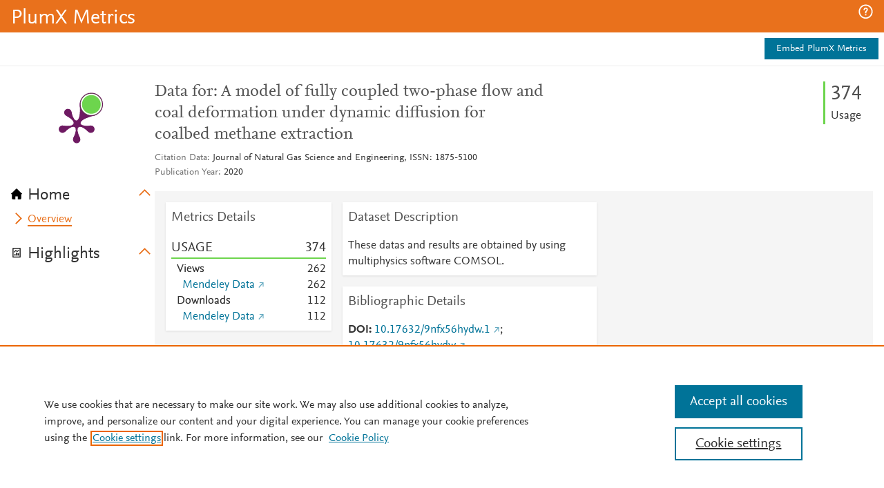

--- FILE ---
content_type: application/x-javascript;charset=utf-8
request_url: https://smetrics.elsevier.com/id?d_visid_ver=4.5.2&d_fieldgroup=A&mcorgid=4D6368F454EC41940A4C98A6%40AdobeOrg&mid=88398988378229717610144453124665913219&ts=1768091527586
body_size: -37
content:
{"mid":"88398988378229717610144453124665913219"}